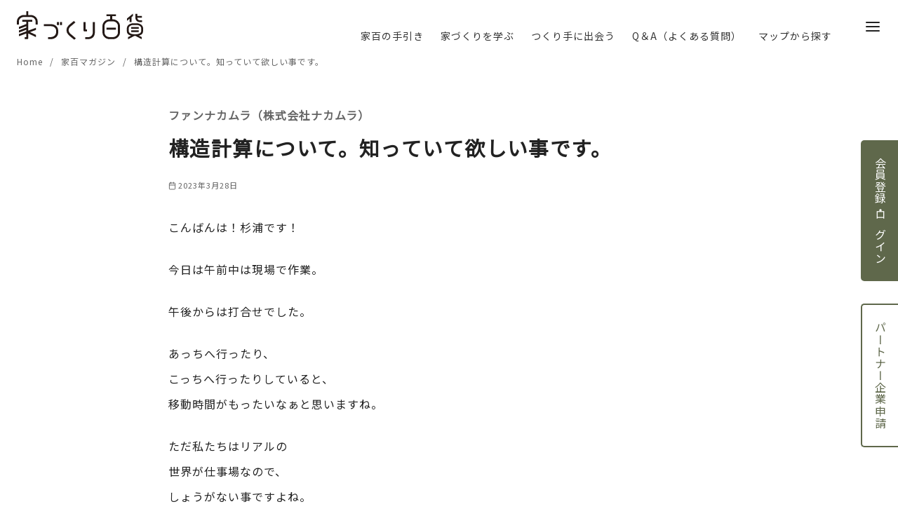

--- FILE ---
content_type: text/html; charset=utf-8
request_url: https://www.google.com/recaptcha/api2/anchor?ar=1&k=6Ldt3ZQdAAAAAKiyXAJcpTR_M0U2JEz5dtEy0Qx3&co=aHR0cHM6Ly9pZWR1a3VyaTEwMC5jb206NDQz&hl=en&v=PoyoqOPhxBO7pBk68S4YbpHZ&size=invisible&anchor-ms=20000&execute-ms=30000&cb=ev4qvhqgjqg7
body_size: 48908
content:
<!DOCTYPE HTML><html dir="ltr" lang="en"><head><meta http-equiv="Content-Type" content="text/html; charset=UTF-8">
<meta http-equiv="X-UA-Compatible" content="IE=edge">
<title>reCAPTCHA</title>
<style type="text/css">
/* cyrillic-ext */
@font-face {
  font-family: 'Roboto';
  font-style: normal;
  font-weight: 400;
  font-stretch: 100%;
  src: url(//fonts.gstatic.com/s/roboto/v48/KFO7CnqEu92Fr1ME7kSn66aGLdTylUAMa3GUBHMdazTgWw.woff2) format('woff2');
  unicode-range: U+0460-052F, U+1C80-1C8A, U+20B4, U+2DE0-2DFF, U+A640-A69F, U+FE2E-FE2F;
}
/* cyrillic */
@font-face {
  font-family: 'Roboto';
  font-style: normal;
  font-weight: 400;
  font-stretch: 100%;
  src: url(//fonts.gstatic.com/s/roboto/v48/KFO7CnqEu92Fr1ME7kSn66aGLdTylUAMa3iUBHMdazTgWw.woff2) format('woff2');
  unicode-range: U+0301, U+0400-045F, U+0490-0491, U+04B0-04B1, U+2116;
}
/* greek-ext */
@font-face {
  font-family: 'Roboto';
  font-style: normal;
  font-weight: 400;
  font-stretch: 100%;
  src: url(//fonts.gstatic.com/s/roboto/v48/KFO7CnqEu92Fr1ME7kSn66aGLdTylUAMa3CUBHMdazTgWw.woff2) format('woff2');
  unicode-range: U+1F00-1FFF;
}
/* greek */
@font-face {
  font-family: 'Roboto';
  font-style: normal;
  font-weight: 400;
  font-stretch: 100%;
  src: url(//fonts.gstatic.com/s/roboto/v48/KFO7CnqEu92Fr1ME7kSn66aGLdTylUAMa3-UBHMdazTgWw.woff2) format('woff2');
  unicode-range: U+0370-0377, U+037A-037F, U+0384-038A, U+038C, U+038E-03A1, U+03A3-03FF;
}
/* math */
@font-face {
  font-family: 'Roboto';
  font-style: normal;
  font-weight: 400;
  font-stretch: 100%;
  src: url(//fonts.gstatic.com/s/roboto/v48/KFO7CnqEu92Fr1ME7kSn66aGLdTylUAMawCUBHMdazTgWw.woff2) format('woff2');
  unicode-range: U+0302-0303, U+0305, U+0307-0308, U+0310, U+0312, U+0315, U+031A, U+0326-0327, U+032C, U+032F-0330, U+0332-0333, U+0338, U+033A, U+0346, U+034D, U+0391-03A1, U+03A3-03A9, U+03B1-03C9, U+03D1, U+03D5-03D6, U+03F0-03F1, U+03F4-03F5, U+2016-2017, U+2034-2038, U+203C, U+2040, U+2043, U+2047, U+2050, U+2057, U+205F, U+2070-2071, U+2074-208E, U+2090-209C, U+20D0-20DC, U+20E1, U+20E5-20EF, U+2100-2112, U+2114-2115, U+2117-2121, U+2123-214F, U+2190, U+2192, U+2194-21AE, U+21B0-21E5, U+21F1-21F2, U+21F4-2211, U+2213-2214, U+2216-22FF, U+2308-230B, U+2310, U+2319, U+231C-2321, U+2336-237A, U+237C, U+2395, U+239B-23B7, U+23D0, U+23DC-23E1, U+2474-2475, U+25AF, U+25B3, U+25B7, U+25BD, U+25C1, U+25CA, U+25CC, U+25FB, U+266D-266F, U+27C0-27FF, U+2900-2AFF, U+2B0E-2B11, U+2B30-2B4C, U+2BFE, U+3030, U+FF5B, U+FF5D, U+1D400-1D7FF, U+1EE00-1EEFF;
}
/* symbols */
@font-face {
  font-family: 'Roboto';
  font-style: normal;
  font-weight: 400;
  font-stretch: 100%;
  src: url(//fonts.gstatic.com/s/roboto/v48/KFO7CnqEu92Fr1ME7kSn66aGLdTylUAMaxKUBHMdazTgWw.woff2) format('woff2');
  unicode-range: U+0001-000C, U+000E-001F, U+007F-009F, U+20DD-20E0, U+20E2-20E4, U+2150-218F, U+2190, U+2192, U+2194-2199, U+21AF, U+21E6-21F0, U+21F3, U+2218-2219, U+2299, U+22C4-22C6, U+2300-243F, U+2440-244A, U+2460-24FF, U+25A0-27BF, U+2800-28FF, U+2921-2922, U+2981, U+29BF, U+29EB, U+2B00-2BFF, U+4DC0-4DFF, U+FFF9-FFFB, U+10140-1018E, U+10190-1019C, U+101A0, U+101D0-101FD, U+102E0-102FB, U+10E60-10E7E, U+1D2C0-1D2D3, U+1D2E0-1D37F, U+1F000-1F0FF, U+1F100-1F1AD, U+1F1E6-1F1FF, U+1F30D-1F30F, U+1F315, U+1F31C, U+1F31E, U+1F320-1F32C, U+1F336, U+1F378, U+1F37D, U+1F382, U+1F393-1F39F, U+1F3A7-1F3A8, U+1F3AC-1F3AF, U+1F3C2, U+1F3C4-1F3C6, U+1F3CA-1F3CE, U+1F3D4-1F3E0, U+1F3ED, U+1F3F1-1F3F3, U+1F3F5-1F3F7, U+1F408, U+1F415, U+1F41F, U+1F426, U+1F43F, U+1F441-1F442, U+1F444, U+1F446-1F449, U+1F44C-1F44E, U+1F453, U+1F46A, U+1F47D, U+1F4A3, U+1F4B0, U+1F4B3, U+1F4B9, U+1F4BB, U+1F4BF, U+1F4C8-1F4CB, U+1F4D6, U+1F4DA, U+1F4DF, U+1F4E3-1F4E6, U+1F4EA-1F4ED, U+1F4F7, U+1F4F9-1F4FB, U+1F4FD-1F4FE, U+1F503, U+1F507-1F50B, U+1F50D, U+1F512-1F513, U+1F53E-1F54A, U+1F54F-1F5FA, U+1F610, U+1F650-1F67F, U+1F687, U+1F68D, U+1F691, U+1F694, U+1F698, U+1F6AD, U+1F6B2, U+1F6B9-1F6BA, U+1F6BC, U+1F6C6-1F6CF, U+1F6D3-1F6D7, U+1F6E0-1F6EA, U+1F6F0-1F6F3, U+1F6F7-1F6FC, U+1F700-1F7FF, U+1F800-1F80B, U+1F810-1F847, U+1F850-1F859, U+1F860-1F887, U+1F890-1F8AD, U+1F8B0-1F8BB, U+1F8C0-1F8C1, U+1F900-1F90B, U+1F93B, U+1F946, U+1F984, U+1F996, U+1F9E9, U+1FA00-1FA6F, U+1FA70-1FA7C, U+1FA80-1FA89, U+1FA8F-1FAC6, U+1FACE-1FADC, U+1FADF-1FAE9, U+1FAF0-1FAF8, U+1FB00-1FBFF;
}
/* vietnamese */
@font-face {
  font-family: 'Roboto';
  font-style: normal;
  font-weight: 400;
  font-stretch: 100%;
  src: url(//fonts.gstatic.com/s/roboto/v48/KFO7CnqEu92Fr1ME7kSn66aGLdTylUAMa3OUBHMdazTgWw.woff2) format('woff2');
  unicode-range: U+0102-0103, U+0110-0111, U+0128-0129, U+0168-0169, U+01A0-01A1, U+01AF-01B0, U+0300-0301, U+0303-0304, U+0308-0309, U+0323, U+0329, U+1EA0-1EF9, U+20AB;
}
/* latin-ext */
@font-face {
  font-family: 'Roboto';
  font-style: normal;
  font-weight: 400;
  font-stretch: 100%;
  src: url(//fonts.gstatic.com/s/roboto/v48/KFO7CnqEu92Fr1ME7kSn66aGLdTylUAMa3KUBHMdazTgWw.woff2) format('woff2');
  unicode-range: U+0100-02BA, U+02BD-02C5, U+02C7-02CC, U+02CE-02D7, U+02DD-02FF, U+0304, U+0308, U+0329, U+1D00-1DBF, U+1E00-1E9F, U+1EF2-1EFF, U+2020, U+20A0-20AB, U+20AD-20C0, U+2113, U+2C60-2C7F, U+A720-A7FF;
}
/* latin */
@font-face {
  font-family: 'Roboto';
  font-style: normal;
  font-weight: 400;
  font-stretch: 100%;
  src: url(//fonts.gstatic.com/s/roboto/v48/KFO7CnqEu92Fr1ME7kSn66aGLdTylUAMa3yUBHMdazQ.woff2) format('woff2');
  unicode-range: U+0000-00FF, U+0131, U+0152-0153, U+02BB-02BC, U+02C6, U+02DA, U+02DC, U+0304, U+0308, U+0329, U+2000-206F, U+20AC, U+2122, U+2191, U+2193, U+2212, U+2215, U+FEFF, U+FFFD;
}
/* cyrillic-ext */
@font-face {
  font-family: 'Roboto';
  font-style: normal;
  font-weight: 500;
  font-stretch: 100%;
  src: url(//fonts.gstatic.com/s/roboto/v48/KFO7CnqEu92Fr1ME7kSn66aGLdTylUAMa3GUBHMdazTgWw.woff2) format('woff2');
  unicode-range: U+0460-052F, U+1C80-1C8A, U+20B4, U+2DE0-2DFF, U+A640-A69F, U+FE2E-FE2F;
}
/* cyrillic */
@font-face {
  font-family: 'Roboto';
  font-style: normal;
  font-weight: 500;
  font-stretch: 100%;
  src: url(//fonts.gstatic.com/s/roboto/v48/KFO7CnqEu92Fr1ME7kSn66aGLdTylUAMa3iUBHMdazTgWw.woff2) format('woff2');
  unicode-range: U+0301, U+0400-045F, U+0490-0491, U+04B0-04B1, U+2116;
}
/* greek-ext */
@font-face {
  font-family: 'Roboto';
  font-style: normal;
  font-weight: 500;
  font-stretch: 100%;
  src: url(//fonts.gstatic.com/s/roboto/v48/KFO7CnqEu92Fr1ME7kSn66aGLdTylUAMa3CUBHMdazTgWw.woff2) format('woff2');
  unicode-range: U+1F00-1FFF;
}
/* greek */
@font-face {
  font-family: 'Roboto';
  font-style: normal;
  font-weight: 500;
  font-stretch: 100%;
  src: url(//fonts.gstatic.com/s/roboto/v48/KFO7CnqEu92Fr1ME7kSn66aGLdTylUAMa3-UBHMdazTgWw.woff2) format('woff2');
  unicode-range: U+0370-0377, U+037A-037F, U+0384-038A, U+038C, U+038E-03A1, U+03A3-03FF;
}
/* math */
@font-face {
  font-family: 'Roboto';
  font-style: normal;
  font-weight: 500;
  font-stretch: 100%;
  src: url(//fonts.gstatic.com/s/roboto/v48/KFO7CnqEu92Fr1ME7kSn66aGLdTylUAMawCUBHMdazTgWw.woff2) format('woff2');
  unicode-range: U+0302-0303, U+0305, U+0307-0308, U+0310, U+0312, U+0315, U+031A, U+0326-0327, U+032C, U+032F-0330, U+0332-0333, U+0338, U+033A, U+0346, U+034D, U+0391-03A1, U+03A3-03A9, U+03B1-03C9, U+03D1, U+03D5-03D6, U+03F0-03F1, U+03F4-03F5, U+2016-2017, U+2034-2038, U+203C, U+2040, U+2043, U+2047, U+2050, U+2057, U+205F, U+2070-2071, U+2074-208E, U+2090-209C, U+20D0-20DC, U+20E1, U+20E5-20EF, U+2100-2112, U+2114-2115, U+2117-2121, U+2123-214F, U+2190, U+2192, U+2194-21AE, U+21B0-21E5, U+21F1-21F2, U+21F4-2211, U+2213-2214, U+2216-22FF, U+2308-230B, U+2310, U+2319, U+231C-2321, U+2336-237A, U+237C, U+2395, U+239B-23B7, U+23D0, U+23DC-23E1, U+2474-2475, U+25AF, U+25B3, U+25B7, U+25BD, U+25C1, U+25CA, U+25CC, U+25FB, U+266D-266F, U+27C0-27FF, U+2900-2AFF, U+2B0E-2B11, U+2B30-2B4C, U+2BFE, U+3030, U+FF5B, U+FF5D, U+1D400-1D7FF, U+1EE00-1EEFF;
}
/* symbols */
@font-face {
  font-family: 'Roboto';
  font-style: normal;
  font-weight: 500;
  font-stretch: 100%;
  src: url(//fonts.gstatic.com/s/roboto/v48/KFO7CnqEu92Fr1ME7kSn66aGLdTylUAMaxKUBHMdazTgWw.woff2) format('woff2');
  unicode-range: U+0001-000C, U+000E-001F, U+007F-009F, U+20DD-20E0, U+20E2-20E4, U+2150-218F, U+2190, U+2192, U+2194-2199, U+21AF, U+21E6-21F0, U+21F3, U+2218-2219, U+2299, U+22C4-22C6, U+2300-243F, U+2440-244A, U+2460-24FF, U+25A0-27BF, U+2800-28FF, U+2921-2922, U+2981, U+29BF, U+29EB, U+2B00-2BFF, U+4DC0-4DFF, U+FFF9-FFFB, U+10140-1018E, U+10190-1019C, U+101A0, U+101D0-101FD, U+102E0-102FB, U+10E60-10E7E, U+1D2C0-1D2D3, U+1D2E0-1D37F, U+1F000-1F0FF, U+1F100-1F1AD, U+1F1E6-1F1FF, U+1F30D-1F30F, U+1F315, U+1F31C, U+1F31E, U+1F320-1F32C, U+1F336, U+1F378, U+1F37D, U+1F382, U+1F393-1F39F, U+1F3A7-1F3A8, U+1F3AC-1F3AF, U+1F3C2, U+1F3C4-1F3C6, U+1F3CA-1F3CE, U+1F3D4-1F3E0, U+1F3ED, U+1F3F1-1F3F3, U+1F3F5-1F3F7, U+1F408, U+1F415, U+1F41F, U+1F426, U+1F43F, U+1F441-1F442, U+1F444, U+1F446-1F449, U+1F44C-1F44E, U+1F453, U+1F46A, U+1F47D, U+1F4A3, U+1F4B0, U+1F4B3, U+1F4B9, U+1F4BB, U+1F4BF, U+1F4C8-1F4CB, U+1F4D6, U+1F4DA, U+1F4DF, U+1F4E3-1F4E6, U+1F4EA-1F4ED, U+1F4F7, U+1F4F9-1F4FB, U+1F4FD-1F4FE, U+1F503, U+1F507-1F50B, U+1F50D, U+1F512-1F513, U+1F53E-1F54A, U+1F54F-1F5FA, U+1F610, U+1F650-1F67F, U+1F687, U+1F68D, U+1F691, U+1F694, U+1F698, U+1F6AD, U+1F6B2, U+1F6B9-1F6BA, U+1F6BC, U+1F6C6-1F6CF, U+1F6D3-1F6D7, U+1F6E0-1F6EA, U+1F6F0-1F6F3, U+1F6F7-1F6FC, U+1F700-1F7FF, U+1F800-1F80B, U+1F810-1F847, U+1F850-1F859, U+1F860-1F887, U+1F890-1F8AD, U+1F8B0-1F8BB, U+1F8C0-1F8C1, U+1F900-1F90B, U+1F93B, U+1F946, U+1F984, U+1F996, U+1F9E9, U+1FA00-1FA6F, U+1FA70-1FA7C, U+1FA80-1FA89, U+1FA8F-1FAC6, U+1FACE-1FADC, U+1FADF-1FAE9, U+1FAF0-1FAF8, U+1FB00-1FBFF;
}
/* vietnamese */
@font-face {
  font-family: 'Roboto';
  font-style: normal;
  font-weight: 500;
  font-stretch: 100%;
  src: url(//fonts.gstatic.com/s/roboto/v48/KFO7CnqEu92Fr1ME7kSn66aGLdTylUAMa3OUBHMdazTgWw.woff2) format('woff2');
  unicode-range: U+0102-0103, U+0110-0111, U+0128-0129, U+0168-0169, U+01A0-01A1, U+01AF-01B0, U+0300-0301, U+0303-0304, U+0308-0309, U+0323, U+0329, U+1EA0-1EF9, U+20AB;
}
/* latin-ext */
@font-face {
  font-family: 'Roboto';
  font-style: normal;
  font-weight: 500;
  font-stretch: 100%;
  src: url(//fonts.gstatic.com/s/roboto/v48/KFO7CnqEu92Fr1ME7kSn66aGLdTylUAMa3KUBHMdazTgWw.woff2) format('woff2');
  unicode-range: U+0100-02BA, U+02BD-02C5, U+02C7-02CC, U+02CE-02D7, U+02DD-02FF, U+0304, U+0308, U+0329, U+1D00-1DBF, U+1E00-1E9F, U+1EF2-1EFF, U+2020, U+20A0-20AB, U+20AD-20C0, U+2113, U+2C60-2C7F, U+A720-A7FF;
}
/* latin */
@font-face {
  font-family: 'Roboto';
  font-style: normal;
  font-weight: 500;
  font-stretch: 100%;
  src: url(//fonts.gstatic.com/s/roboto/v48/KFO7CnqEu92Fr1ME7kSn66aGLdTylUAMa3yUBHMdazQ.woff2) format('woff2');
  unicode-range: U+0000-00FF, U+0131, U+0152-0153, U+02BB-02BC, U+02C6, U+02DA, U+02DC, U+0304, U+0308, U+0329, U+2000-206F, U+20AC, U+2122, U+2191, U+2193, U+2212, U+2215, U+FEFF, U+FFFD;
}
/* cyrillic-ext */
@font-face {
  font-family: 'Roboto';
  font-style: normal;
  font-weight: 900;
  font-stretch: 100%;
  src: url(//fonts.gstatic.com/s/roboto/v48/KFO7CnqEu92Fr1ME7kSn66aGLdTylUAMa3GUBHMdazTgWw.woff2) format('woff2');
  unicode-range: U+0460-052F, U+1C80-1C8A, U+20B4, U+2DE0-2DFF, U+A640-A69F, U+FE2E-FE2F;
}
/* cyrillic */
@font-face {
  font-family: 'Roboto';
  font-style: normal;
  font-weight: 900;
  font-stretch: 100%;
  src: url(//fonts.gstatic.com/s/roboto/v48/KFO7CnqEu92Fr1ME7kSn66aGLdTylUAMa3iUBHMdazTgWw.woff2) format('woff2');
  unicode-range: U+0301, U+0400-045F, U+0490-0491, U+04B0-04B1, U+2116;
}
/* greek-ext */
@font-face {
  font-family: 'Roboto';
  font-style: normal;
  font-weight: 900;
  font-stretch: 100%;
  src: url(//fonts.gstatic.com/s/roboto/v48/KFO7CnqEu92Fr1ME7kSn66aGLdTylUAMa3CUBHMdazTgWw.woff2) format('woff2');
  unicode-range: U+1F00-1FFF;
}
/* greek */
@font-face {
  font-family: 'Roboto';
  font-style: normal;
  font-weight: 900;
  font-stretch: 100%;
  src: url(//fonts.gstatic.com/s/roboto/v48/KFO7CnqEu92Fr1ME7kSn66aGLdTylUAMa3-UBHMdazTgWw.woff2) format('woff2');
  unicode-range: U+0370-0377, U+037A-037F, U+0384-038A, U+038C, U+038E-03A1, U+03A3-03FF;
}
/* math */
@font-face {
  font-family: 'Roboto';
  font-style: normal;
  font-weight: 900;
  font-stretch: 100%;
  src: url(//fonts.gstatic.com/s/roboto/v48/KFO7CnqEu92Fr1ME7kSn66aGLdTylUAMawCUBHMdazTgWw.woff2) format('woff2');
  unicode-range: U+0302-0303, U+0305, U+0307-0308, U+0310, U+0312, U+0315, U+031A, U+0326-0327, U+032C, U+032F-0330, U+0332-0333, U+0338, U+033A, U+0346, U+034D, U+0391-03A1, U+03A3-03A9, U+03B1-03C9, U+03D1, U+03D5-03D6, U+03F0-03F1, U+03F4-03F5, U+2016-2017, U+2034-2038, U+203C, U+2040, U+2043, U+2047, U+2050, U+2057, U+205F, U+2070-2071, U+2074-208E, U+2090-209C, U+20D0-20DC, U+20E1, U+20E5-20EF, U+2100-2112, U+2114-2115, U+2117-2121, U+2123-214F, U+2190, U+2192, U+2194-21AE, U+21B0-21E5, U+21F1-21F2, U+21F4-2211, U+2213-2214, U+2216-22FF, U+2308-230B, U+2310, U+2319, U+231C-2321, U+2336-237A, U+237C, U+2395, U+239B-23B7, U+23D0, U+23DC-23E1, U+2474-2475, U+25AF, U+25B3, U+25B7, U+25BD, U+25C1, U+25CA, U+25CC, U+25FB, U+266D-266F, U+27C0-27FF, U+2900-2AFF, U+2B0E-2B11, U+2B30-2B4C, U+2BFE, U+3030, U+FF5B, U+FF5D, U+1D400-1D7FF, U+1EE00-1EEFF;
}
/* symbols */
@font-face {
  font-family: 'Roboto';
  font-style: normal;
  font-weight: 900;
  font-stretch: 100%;
  src: url(//fonts.gstatic.com/s/roboto/v48/KFO7CnqEu92Fr1ME7kSn66aGLdTylUAMaxKUBHMdazTgWw.woff2) format('woff2');
  unicode-range: U+0001-000C, U+000E-001F, U+007F-009F, U+20DD-20E0, U+20E2-20E4, U+2150-218F, U+2190, U+2192, U+2194-2199, U+21AF, U+21E6-21F0, U+21F3, U+2218-2219, U+2299, U+22C4-22C6, U+2300-243F, U+2440-244A, U+2460-24FF, U+25A0-27BF, U+2800-28FF, U+2921-2922, U+2981, U+29BF, U+29EB, U+2B00-2BFF, U+4DC0-4DFF, U+FFF9-FFFB, U+10140-1018E, U+10190-1019C, U+101A0, U+101D0-101FD, U+102E0-102FB, U+10E60-10E7E, U+1D2C0-1D2D3, U+1D2E0-1D37F, U+1F000-1F0FF, U+1F100-1F1AD, U+1F1E6-1F1FF, U+1F30D-1F30F, U+1F315, U+1F31C, U+1F31E, U+1F320-1F32C, U+1F336, U+1F378, U+1F37D, U+1F382, U+1F393-1F39F, U+1F3A7-1F3A8, U+1F3AC-1F3AF, U+1F3C2, U+1F3C4-1F3C6, U+1F3CA-1F3CE, U+1F3D4-1F3E0, U+1F3ED, U+1F3F1-1F3F3, U+1F3F5-1F3F7, U+1F408, U+1F415, U+1F41F, U+1F426, U+1F43F, U+1F441-1F442, U+1F444, U+1F446-1F449, U+1F44C-1F44E, U+1F453, U+1F46A, U+1F47D, U+1F4A3, U+1F4B0, U+1F4B3, U+1F4B9, U+1F4BB, U+1F4BF, U+1F4C8-1F4CB, U+1F4D6, U+1F4DA, U+1F4DF, U+1F4E3-1F4E6, U+1F4EA-1F4ED, U+1F4F7, U+1F4F9-1F4FB, U+1F4FD-1F4FE, U+1F503, U+1F507-1F50B, U+1F50D, U+1F512-1F513, U+1F53E-1F54A, U+1F54F-1F5FA, U+1F610, U+1F650-1F67F, U+1F687, U+1F68D, U+1F691, U+1F694, U+1F698, U+1F6AD, U+1F6B2, U+1F6B9-1F6BA, U+1F6BC, U+1F6C6-1F6CF, U+1F6D3-1F6D7, U+1F6E0-1F6EA, U+1F6F0-1F6F3, U+1F6F7-1F6FC, U+1F700-1F7FF, U+1F800-1F80B, U+1F810-1F847, U+1F850-1F859, U+1F860-1F887, U+1F890-1F8AD, U+1F8B0-1F8BB, U+1F8C0-1F8C1, U+1F900-1F90B, U+1F93B, U+1F946, U+1F984, U+1F996, U+1F9E9, U+1FA00-1FA6F, U+1FA70-1FA7C, U+1FA80-1FA89, U+1FA8F-1FAC6, U+1FACE-1FADC, U+1FADF-1FAE9, U+1FAF0-1FAF8, U+1FB00-1FBFF;
}
/* vietnamese */
@font-face {
  font-family: 'Roboto';
  font-style: normal;
  font-weight: 900;
  font-stretch: 100%;
  src: url(//fonts.gstatic.com/s/roboto/v48/KFO7CnqEu92Fr1ME7kSn66aGLdTylUAMa3OUBHMdazTgWw.woff2) format('woff2');
  unicode-range: U+0102-0103, U+0110-0111, U+0128-0129, U+0168-0169, U+01A0-01A1, U+01AF-01B0, U+0300-0301, U+0303-0304, U+0308-0309, U+0323, U+0329, U+1EA0-1EF9, U+20AB;
}
/* latin-ext */
@font-face {
  font-family: 'Roboto';
  font-style: normal;
  font-weight: 900;
  font-stretch: 100%;
  src: url(//fonts.gstatic.com/s/roboto/v48/KFO7CnqEu92Fr1ME7kSn66aGLdTylUAMa3KUBHMdazTgWw.woff2) format('woff2');
  unicode-range: U+0100-02BA, U+02BD-02C5, U+02C7-02CC, U+02CE-02D7, U+02DD-02FF, U+0304, U+0308, U+0329, U+1D00-1DBF, U+1E00-1E9F, U+1EF2-1EFF, U+2020, U+20A0-20AB, U+20AD-20C0, U+2113, U+2C60-2C7F, U+A720-A7FF;
}
/* latin */
@font-face {
  font-family: 'Roboto';
  font-style: normal;
  font-weight: 900;
  font-stretch: 100%;
  src: url(//fonts.gstatic.com/s/roboto/v48/KFO7CnqEu92Fr1ME7kSn66aGLdTylUAMa3yUBHMdazQ.woff2) format('woff2');
  unicode-range: U+0000-00FF, U+0131, U+0152-0153, U+02BB-02BC, U+02C6, U+02DA, U+02DC, U+0304, U+0308, U+0329, U+2000-206F, U+20AC, U+2122, U+2191, U+2193, U+2212, U+2215, U+FEFF, U+FFFD;
}

</style>
<link rel="stylesheet" type="text/css" href="https://www.gstatic.com/recaptcha/releases/PoyoqOPhxBO7pBk68S4YbpHZ/styles__ltr.css">
<script nonce="T7fObapCy-aXS7LLBrzf0g" type="text/javascript">window['__recaptcha_api'] = 'https://www.google.com/recaptcha/api2/';</script>
<script type="text/javascript" src="https://www.gstatic.com/recaptcha/releases/PoyoqOPhxBO7pBk68S4YbpHZ/recaptcha__en.js" nonce="T7fObapCy-aXS7LLBrzf0g">
      
    </script></head>
<body><div id="rc-anchor-alert" class="rc-anchor-alert"></div>
<input type="hidden" id="recaptcha-token" value="[base64]">
<script type="text/javascript" nonce="T7fObapCy-aXS7LLBrzf0g">
      recaptcha.anchor.Main.init("[\x22ainput\x22,[\x22bgdata\x22,\x22\x22,\[base64]/[base64]/MjU1Ong/[base64]/[base64]/[base64]/[base64]/[base64]/[base64]/[base64]/[base64]/[base64]/[base64]/[base64]/[base64]/[base64]/[base64]/[base64]\\u003d\x22,\[base64]\\u003d\x22,\x22wogIGsKidMKPX1B5w5PCl8K1NcOTazQnQMOwacOSwoLCozc6YhZiw6xOwpfCgcKJw4k5AsO5MMOHw6IOw47CjsOcwqd+dMOZTcORH3zCmMKRw6wUw4tHKmhyYMKhwq4Jw6Y1wpc+XcKxwpkYwolbP8OTMcO3w68RwoTCtnvCtcK/w43DpMOUAgoxesOJdznCkcK0wr5hwpvCoMOzGMKEwpDCqsODwpk3WsKBw4QyWTPDmh0YcsK3w5nDvcOlw7cNQ3HDhR/DicONbmrDnT5IbsKVLEPDq8OEX8OlD8OrwqZxFcOtw5HCg8OQwoHDohZBMAfDpRUJw75Jw5oZTsKEwq3Ct8Kmw68+w5TCtSo5w5rCjcKHwo7DqmAxwqBBwpd3IcK7w4fCsCDCl1PCisOBQcKaw6HDl8K/[base64]/[base64]/Cqz47dsKpw5TDlnt7BsOiW1AqGMO3LgsHw7bCk8KxPCvDm8OWwqnDsBAGwrHDiMOzw6Imw6LDp8OTMcORDi17woLCqy/[base64]/Diyo1wpV9wo1ewoNCwrLDlXbDv3rChF9Pw6zCmcOxwpnDmV3CusOlw7XDmUHCjRLCnQ3DksOLYmLDnhLDrsOEwo/ClcKcMMK1S8KdHsODEcO/w4rCmcOYwq/ClF4tHyodQlNmasKLPcOjw6rDo8OFwpRfwqPDuFYpNcKtcTJHHsOvTkZ1w7gtwqEpGMKMdMOLIMKHesOJCcK+w58DQm/DvcOJw6E/b8KPwqd1w53Cnm/[base64]/wrk+wrJlw554SmHCi8KQw6gkQjxRTkg0Ylp3SsObfyQiw5pcw7nChcOqwp9/[base64]/CjcK6wo3DicO4wrDCrsOaw55Pw7XCtcOQOsOyacKHRwbDm07DlcKATGvDhMOOw4nDm8K0JUkbJUktw7VKwqFuw49NwrILLUzCrEzDqiHCkkUoV8OZNAo5wpMFwr7Djj7Ci8Ouwq43XMKgZxrDsSHDhcKwdVrCq3HClTAWf8O+c1MEan/[base64]/CmmTCgmrDv8KKJ1nDjTh4FkLCtMORw7HDhcOqwqnCtsONwqTDtT1/SgljwqjDlThAR1AcEmYbd8O+wpfCpi4hwo7Dhx5JwpR1W8K7JsOZwpPDv8OnUg/DicKtL3c+wq/Du8OicwBGw6NUfcOQwpPDm8OUwpUew79Aw6vCr8K8C8OsCEIWH8O7wpYxwoLCj8KQUsO5wrHDnlbDiMKeaMKaY8KRw51Rw7fDpxh7w5LDkMOiw4vDokfCtMOBSsK6AElkGTEzU0ZiwptYRMOQK8O0w5LDu8OKw4/[base64]/[base64]/[base64]/CtsOkwpLClcK/[base64]/[base64]/w7dxdcOUw47Dn8O7wpUiCB7Ds8KkSMOEXTDDnSoiwoLDnQTClwp3wrnCjcKbKMKPJSDCgMKPwqYSNMOuw6jDiyAHwqobPMOrR8Oqw6TDk8OXOMKfwqB/CcOCCcOIHXFrwqnDrRLDnyXDsDvCp3bCtS57eEEoZ2VwworDosKBwrNYWMKcTcKMw7TDuXLCosKVwoMSGMO7VFVmw6A/w6lbLcOqO3Bhw6UUTMOsE8OUTxvCrH9nSsOBDWTDqhlEJMO6QMOqwohQNsKnS8K4QMODw5sVcAQLZBfCgWbCpDvCuVFRLWTCusOwwrvDnsKFDhXDp2PCisKBwqjCt3fDlcOzwoxMWTLCsG9GDkTCp8KUfEhYw5zCjMO9YXUzEsKndCvCgsKDfGrCqcK/w7Ild29XO8OkBsK5CTxCKEPDvnrCmycWw7bDuMKPwq1dTgPCi09qFMKXwprCnDPCpmPCh8KHd8KOwpERBcKhFHxKw7pyDsOaMSxnwrTDpFMQY2p+w7nDo0AOwrg8w788fkVIdsKlw7lFw6FOT8Kxw7Y7NsOXLMKzLRjDgMKBYkliw5TCjcKnUCkZPxzDqMOyw7hLBC1/w7IbwqbDpsKPe8Omw6kfwo/Dkn/Dq8KWwoDCtsO3QcKafMOhw53CnsO9FsK6dsKxwofDjCHDlmDCrVRdSSnDuMOZwobDkSnDr8OIwo1Dw63CnWcow6HDkBQUVcK9WlzDuVvDkTjDjDvCm8K8w5UWY8Ksa8OIEsKvI8Opwq7CoMKww75gw7h1wplmeifDoE/DmMKvScOAw4EQw7rDow3DlcOsJUcPFsOyEcKjI2zCjsOBGDkAa8OWwpBMIVDDg08UwogabMKoNXQpw6PDvFHDlMKlwpJSCsOawonCjGQpw6JTScOaQjbCmR/DsAESZSrCn8Oyw5DDmDYsdUEjYsKQwpgFwqVJw7LDqWwuJALCji/Dm8K6QmjDiMO3wqI2w7wPwpEWwqlhWcKXSEpafMOOwoHCn08Ww43DgMOpwoNuX8OTAMOtw4cpwoHCuBTDj8K0w5LDnMOGwoFzwoXCtcKSbwVyw4rCgcKCw7QoesO6cg9Bw6omXGrDocOow6gGAcOULyAMw7LCgUU/dmFyW8OgwpzCvgZww4kwIMK4AsKqwrvDu2/CtBfCi8OnV8OLThbCuMKtwoPCiUoMwqlqw6oRGMKFwpo6XDLCukYCeTNUbcKWwrXCsSxcUlgZw7DCjsKKAsOEwrzCumfCjUXCqcOCwrwrbw50w4cNP8KmFsO8w57Dt2Y2Y8KcwqBWScOMwq/[base64]/ChMOoZMOMRcOJQMKeWBLCnjtuwqHDmMKCw7bDgDrCqcOaw5tsUS7DrnQswrxBPXHCvwrDn8OFW1hJdcKHAcKEwpfDvEN+w6vDgC3DshrDpMOBwoI1UnTCtMKrThZYwoICwo8Ww5jCsMKeVCxawp3Cr8Kaw7oEbSHCgMKow47Dhl02w4HCksKpZDQyYMOtEcKyw5/DiDzClcOawr3CrMKAKMOiHMOmBcOWw7vDtGnDinRJwqXDtkRWOjhxwqYEakIpwozCrnPDr8KFVsKKKMKPf8OHw7bCiMKCQsKswr/[base64]/DlcKfC8OLwqDCqMKKDnbCnXvCsjLCojHDiAMpw7ggdsOjAsKGwpYiY8KVwpzCqcK8w5AoEE7DksKHBWptLcOMIcONdT3Dg0/CsMOIw6wlZ0LCuCk/woxLM8OJK2Ndw7/DssO+E8KVw6PCtDNZC8O3ZCZGfcKhfmPCncK/VSnDnMKTw7YeTcKXw6HDq8OuZXkOU2fDhFA9WMKeYC/CkcOXwqLCg8OrGsKww7RdRcK9a8Kwb0MUBD7DkUxjw6EowrrDq8OoD8KOacKJTGdJexbCojMAwqzDulDDtyVaakIswoxNVsKmwpJ4XAbDl8O7ZsK9fsOAPMKUGnpGeV/[base64]/[base64]/CuMOMw5dcwq9KwqnDtcOKNA7Dm2lzNGLCjxjCiCPCnjV1AB3Cl8KeMExOwovCm1rDncOfGsKqTGhzWMOgacKWwpHCmEvChcKQOsOaw5HCiMOWw5tpNHjCkcO0w4xJw7nCmsKFTsKBLsKNw5fDt8KvwqAqZ8KzZ8KTCcKZwrsEw5ghX04/cy/[base64]/w4gdO8KUZDdFUXjDo8OmYxvChcO8wrlewoRww7fDtsOTw7YpdcKEw4oqQhrDncKfw4M1wosDcMONwp9HDcKAwpfChn/[base64]/CtRUUw6ovN3DDg8KvwqnDv8OcKGnDvgfDpMKKw4nDnCBPBcOvwrZXw7TCgjrDksK9wrcMw68bbGvDgRA/[base64]/Cr3VnJR4Rw7HCuwYOPh/CuDQ3wofDmQFAI8KwbMKvwr3CgFNHwqtvw5LCgMKIw5/[base64]/Dvh01w5cgw6fCtnZCOTV4wpgEKMOyTmIZDMKXXsK9FEZkw4LDvcK7wrZcAmPDlDLDpH7Csl16HkrDsSDCkcOmfcKawq8maQcQw4shOyjCljlLfyMtKR9qJS0/[base64]/CkGLDlyjChnkvEnRxZMOCwrHDhRZ5TsO5w5VgwqbDhsO9w7hTwr5GHcO/[base64]/Ci8Kuw6gvwpnDszjDmEJzGmzDhcOpNhgGwoEhwqNadDvDnj/Dj8K7w4Maw5jDr0Mdw6sEwqRlPHzCjcKuw4MCw4M4wpBLw61qw5Fkw6lEbAcbwo/[base64]/DksKSF3Jsw6PCqRE4w6zDqBZtfEXCuXfCosOXSENyw6nDvMO0w54ewq/[base64]/Dl1FeLVcqw6IFw6oUwpASwrnDjHHDk8OXw4IgYMKlD2nCpC01wobDoMObVGV6Y8OaPcOFZETCpMKICgpiw5UmGsKkaMK2GExgK8OFwpDDlx1Xwok4wozCoFLCkzfChRkmfyHCj8OswqXCt8K/NV3ClsOWEhcdPCEWw5nCl8O1QMK/F2/ClcOMKlQaAStaw68PU8OTwq3DhMKBw5h/ecKkYzMowqbDnHkCRcOowrXCmFB/fDNhw7PDjcKAJsOyw4TCvgp4E8KDSk/DtVXCuUJZwrMrDcOVU8O2w7rCtT7DgVQBM8O5wrN8V8O/w7nCpsKZwqFlMj0Mwo/DscOLYRdwRz/[base64]/woPDiMKGPT7Ci8OWwp7DtMO8w4hZK25/wp7CjMKXw4YaB8KCw7nDpcK4OcKkw7jCmcKhw7DCqkMhbcK0woR+wqJgDcKkwpzCucKlFTbCk8OJZH7Cs8K1JW3CncK2wqvDsVPDph3Ds8Oswq1lwrrDgMOnIWDCgGvCiybDhMO4wqDDkUnDo0oSwqQUCcOnG8Oew5nDpx/DqibCvhrDrhYsHn01w6oowq/[base64]/[base64]/DpilowpjDs37CosKuZkXCqcK3ZjYHw7d6w7hUw7FuA8KeRMO/Gn/CrsOeEcKLAxoQW8ONwoYfw4NHF8OKe14JwqjDjGc0CcOucFXDu2TDmMKvw4/Cj1F/[base64]/Dv8K8a2vCtcKrJntPdsK+CMODClzDhFs6w75xLF7DgSskN1DDvcKtVsKKwp/[base64]/w6/DiVfCrVgcw6nCnsO4woJPMRvDusOXw783GMOZR8KMwp4BNcOoGWQHJ1DDicKTV8OeGcO6NSUEYsODA8OHZ048bx3DqsK3wod5BMOlHVE0FTF9w6bCssKwZEvDmnTCqTPDk33CtMKCwoguDsOmwp/CkD/CnsOhUBPDkXoyaSNzYMKfbMKAejvDgClewqk7CC3CucKIw5nCl8K+LgEcw5/Dsk5NbhjCp8KhwrbChcOvw6jDvcKmw47Dt8OAwp1QTW/[base64]/[base64]/DqhhtV8OjfwvDjcOTwqNRJgFQwrcKwoYpIG3ChsKfA1NmH0EfwqvCh8KvTzbClCTDvEdEF8KVRsKKw4Qpw6TClsKAwobCgcOawphrG8Oow6oSDsKwwrLCmkbCm8O4woXCsEYcw6PCr0bClDrCo8OXIj7DjkYdw5/ChlBhw7HDhMKuwoXDgzvCn8KLw6wFwrzCmHPCu8KCcBgzw4DDny/DoMKpfMOQaMOlKArChFJhKMKXdcOyI07CkMOEw4FEL1DDiU4DacKYw5PDhMK1W8OII8O9P8Kew7rCuAvDnC7DusO+WMO6w5FjwpXDkEh/fE/DpxPDp3t5b3g9wq/[base64]/w5zDncKgw7NQBxvDncKAw6bDuMOMCBYcKTbDjsOfw7YVccO2WcOdw6ttX8Kpw5tGwpzDv8Kkw4nDkcKTw4zCmnvDpgvCknPChsOTaMKRY8OMdcOswpbDhsKWE3vCsHM3wrM5wokAw7TCgsK8wop2wr3DsG47aVl5wr43w7/DhATCtmNLwrvCpA1WAHTDq1gcwofCjDbDp8OLQERjH8Ogw47Cr8K+w7Q0PsKCw5jCtDvCpi7Dkl8jw7BiaEF6w6hAwoY+w7cbPMKLbT/DrcOfdw/[base64]/Coz1PwrDCiwlew6dlw4Qzw64sCF3CixjCnRvDtsOJfMOvNMK8w5zCpsKswr82wqrDoMK4GcOPw7t4w4BOYRkUBDg1wp7Cj8KgOwXDs8KoR8KxF8KuLl3CmcOhwrbDh280dQ3DqMK2Z8OPwpEEHzDDjWp9wp7DtxvComfDq8KKT8OObF/[base64]/[base64]/T1pHAsKrUnvCtQUUw4LCm8KVFsORw4jDpF/CuRPDqjPDkhrDqsO/w7zDtcKFw6cjwrzDj3nDiMK/ODlww6ciwrnDv8OvwobCqsOSwpE6wpbDsMKkMU/CvXjDi2J2C8OoW8O+AiZaHhDDsVc0wqQAwqjDsBVQwo8IwohGPhTCrcKnwo3Dn8KTaMO+F8KJe3HDog3CqFnDpMOSdyXCgsOFMx9dw4bCu3LDisO2wr/Dhm/DkSQ/wosDQsOIRQokw5t8YD/CnsKKwrw+w7BtITfDlW47wpoEwp7CsHDDh8Kpw5xwBh/DqBjCmsKsEcKBw4t2w6c7OsOuw7rCnHHDpBvDp8Oga8OEDlbDhx5sDsOqP140w5nDqcOkcAzCrsOPw6NNHx/CsMKWwqPCmsOYwpkPF3jCnVLCgMK0PSJFEsOeHMOlw6fCqcKtA2MiwoU0w5PCiMOSc8OuUsK7w7MjVgTCr2UVa8Kbw4BXw6PDkcOiQsKnwq7DjSNeA1XDgsKfwqXCljbDg8OzQ8OIKMKdYR/DsMKrwqrDgcOMwrrDiMKbKADDiTp/w5wIO8KlHsOGZQHDhAgOYgAowrTCkm8mXx99UMKLGMKOwoA8woNKTsKkJT/Ds3XDrMK7bWLDmFRJJ8KYw4jCg3XCpsKqw6BwAz3Ci8OiwpjDtmgpw6HDl3PDkMO7wo7ChyfDnFzDn8KHw5JAAsOMH8Oowr5iQQ3CmEc3WsO1wowtwoHDoyHDlk/Dg8O9woHCkWjDsMKkw47Di8ORTGRnUMKCw5DCk8OaVkbDunPCv8KLe2LCtMKjdsOiwqPDo1fDjMKpwrLCoQAjw4Irw6DDk8ODwr/ClDZ3RDTCi3rDvcKlecKSYRYeCTAZL8Kpw5ZZw6HCl0kOw4kJwr9MLRVWw7oxAzjCn2PDqBFjwqwKw5PCqMK/JMKYDgI6wrfCssOTPSN6wqMsw6xfUQHDm8Oow7AVR8OGwqfDjwNeLMKZwp/Dukt2wqlsEMOxaHrCijbCv8Ouw4cNw5PCgMO5wofCp8KdWkjDosKowrE/MMOPw6DDmVwNw4AQEz1/w44Fw43Cn8KpMR5lw5N2w4bDq8KiN8K4w5VUw60qLMKvwoQdw4bDv1tqFxRJwpo8w4XDlsKVwqzClUtewq4zw6rCvlfDrMOlwqMDQsOjOBTCqzYjXHPDrsOWG8Kzw6FsWk7CqSgLcMOrw7fCvcKZw5fCiMKAwr/[base64]/DmMO2ByDDr8K7EcOTV8KrwozCrAzDu8K9wpDCvyDDp8Oew4TCssO7w7JMw7kPQ8OqVgHDnsKewrjCrXjCvsKDw4PDuTg6EMONw7TDnyPDrX7CosKeJmXDhSbCusO5QCrCmHhgZcK+wpvCmBUxfFHCjMKLw6YmDlkowp/DkhrDj2JHDEZKw7LCqBwmT2BCKDvCvEV4w4HDrE3Cly3DncKwwp3Dn3Y+wo5/b8Oww4jDmMK4wpLChF8gw59lw7vDgsK0HmgIwqrDscOrwo3ChATCqcO9J1BQwq5naSVOw4XDjz9Bwr19w5I/B8KzSR5kw6pcD8KHw5YnB8K5wrvDl8OxwqIvw7TCl8OhRcKcw6nDm8ONHMOPVcKzwoQXwoDCmwlKEUzDkBwQOxnDlMKFw4zDo8Orwp3CgMOvwq/CjXN+w5vDq8KJw5PDsB5RC8O2dioqZznChRDDmFzDvsK7V8KmQD0hHsOKw4hRUcKsLsOmwrEcMcKJwpnCr8KJwoA4Fy8DR2wMwr7DoCksP8KofXvDicOrW3jDrynCkMOQw4l8w5zDrcOaw7Zec8Knwroiwr7Ci0zCkMO3wrIPacOlazHDhsOrbl5uwp1zGl7DtsK/wqvDt8OKwoxfK8KAHg0Tw4s3wq50w7jDhE0FE8OCwo/DicOLwr7DhsKwwpPDrVwhwqrDl8KCw5FCK8Krw5Rew5HDtH3CksKywpPDtSQaw5l4wo3DpSTCt8Kkw7lEe8O/wrzDp8OGSA/CjwQbwpHCvklzScOOw5A2S1zCjsK9fn/CucOSScOKSMO2KsOtL3zCp8K4w53Cs8OvwoHClhRrwrM5w4tRwo9KbsKQwrxtCn/CksOXSifCoDsPJAAiblTDocOMw6rCv8O5wrnCgFDDmBtPFB3Co2xXPcKbwpnDksOpw5TDl8OLAMK0ZwLDmMOsw4w3wpVhNMKhfMO/[base64]/DpknDjcOgLnnDl8OSwoscN8KEwrrCmDAzw585wpXCqcOvw74uw4hFInTCiBwnw4tiwpbDq8OGGE3ClmlfFnHCoMOhwr8vw6HCuiTDucOnwrfCp8KnKQ01w7QfwqJ7GcK9U8KSw4HDvcOlw7/CrsKLw4MgQR/CrUcXAlZow59rDsKrw7N7wr5swrbCpMKsY8OJHhHCi1/DmU7CiMO0fQY+w7LCssOXf1XDux08woLCssKCw5jDsEocwp4iBEbCicOMwrV5wp1Uwqo6wpTCgxnDvMO7Uz/[base64]/DlQEcasOxUMO1w71uw4dew51hw4cmAMOmfmDCsl96wpMWJCNlBUfCicK8wp8yZcOnw4bDg8OQw6xxSj4fGsOPw6pgw71LOwgiZljCv8KgI2vDpsOOw6wGTBzCkcK7w6nCjH7DkSHDr8KMQk/DhgEJOGbDgMOhw4PCocKtfMKfM0F3wrcIw5/Ck8K5w7XDo3AHa3c5XS1rwp5Qwqpswo8BdMOaw5V/wqAyw4PCnsOVRsKJGwhgRB7Dn8O/w5YzIMKjwr8yZsKQwr5lK8OwJMO4UcOdLsKyw73DgQrCoMK9QWY0Q8Ojw584woPCkE1QRcORwpIsFSXDmDohNjoUZz7CisOhwr3CsCDCgMKDw7VCw55dw7B1JsOvwo5/w7Ndw6jCjXhQf8O2wrg4w49/wq3CqGJvP1LCjMKvCz0bwojCnsKHwq7CvErDhsKiGWEFBW0iwpAiwpzDhBLCkGpqwq1tTHTDncKTdMK3YsKlwr/DsMOKwqvCtDjDt14/w7jDgsKSwoVZXsK2MFPCtsO4VFXDsDFWw6wOwrw1WjzCump3wrrCs8K2w786w7E5wr3CrER2G8Kiwp46wp1owqc/egbDkUfCsAkaw7jCmMKAw4/CiFgGwrFFNQPDizvDrcKoIMO3wrvDtiLCusK6wpsXwqwywq1hCQzCo1QpG8OowpoCUHnDucK5wrhFw5IgOsKBX8KPGgtlwoZOw61Pw4MFw7tBw4sbwq7DiMORFcOKZMKFwodZbsO+e8KVw64iwq3ChcOqw4vCs2fDncK/JyIaaMKQwq/DocOOLMOBwrzCiRklw6MIw55+wofDv3DDs8OjQ8ONd8K2W8OCA8OgNcO2w77ComjCpMKqw4PCoUHCq0rCqxTCliDDkcO1wqR5PMOhKcK/AMKDw495w7lFwr4Jw4Vww7UBwpgEWH1FLcOEwqILw77CjA4pQTEAw6jChFkiw60bw6wQwqbCjcO8w7rCi3Jqw4oIF8KUPMOgbMKjY8KiUkjCjgh0SwBIwoTCmcOqf8OePzbDj8KMacOdw65pwr/Ch2zDhcOBwq7CqA/CisKzwr7DjnzDtnXDmMOew6/CmcODDcOYGsKNw7JYEsKpwq4Aw4TCrsK6cMOvwojDn1B0wqrDghYRw4xYwqvCkDMqwo7DrcOTw7JxHsKNXMOzcDPCrT91VFEqGsKrcsK9w6xaIk7DlQnCpXTDqMOWwqnDmRsNwrDDtWjCoS/Ct8K5CMOVWMKawo3DlsO+esKBw4LCmsKFLMKDw6xVwqEAA8KYasKQfsOwwogEcF3DkcOVw5PDswZ4BVvCgcOTWcOZwotZG8K5wpzDjMKawoLCq8Kswo7CmTHDtMKIa8KYG8KjfsOvwo5qD8OGw7gPwq1sw7Y1CmPDssKOHsKCSSTDkcKvw7/CmkpuwpMhLS5YwrHDnG7CvsKZw4oHw5N8FCfCvsO1ZsOoSh0CAsO/[base64]/HDxWNsKrFcK0w5PCtsOZCsO4GnjDnXRmEBU8WyxVwo7CrsOcO8KWOMOow7rDuinCqF3CuyxDwqdBw4bDomsDMh9Ed8OmSDVIw4/DnALCkMOwwrhYwqnDmMKAw6XCosOPw70wwq/[base64]/Ih9Pf0RMwoDCgsOLJHrDjh5fw4LDvXITwpHDhMKiYHbCjEDCnH3DmwjCqcKGecORwrQwDcKGe8OVw5xLG8KYwpI5QsKGwrckWyrCjMOrSsORw4ELwpdvFsOnwoHDvcOcw4bCp8OiY0Z4QnYewqowdgrDp2d6w5jDg2oqdjvClMKMNzQKJVzDs8OGw6I4w7/[base64]/FA7Di8O7w6TDg8OuwrkACsOsX8OOwqMiE2s5e8OCw4ERw6IKTloYGmkMIsO4wo4BXzJRZ3LCt8K7fcOuwrHCiWbDqMKEVh/ChRHCjEF0f8Oww70nw7TCvsKUwqhyw79Pw4YbOV8HB0sJElfCusKeSsKCQAkoCMKnwpMBb8Kuwp5YZsOTXAhlw5ZDNcKbw5TChsOxZ0x/wrpdwrDCmx3CrsOzw5lKE2PCvsKxw5XDtnFuBsOOw7PDkGzClsKLw4ccwpN2JlLCt8Kjw43DrH3CgcKyW8ODMD90wqnCmjQSfiIowo5dwo/[base64]/DiBjCksOZFcKiAsOxBkvDrxDDv8Okw4jCk0k2b8O2wp/Cj8KjCijCuMKhwqxewo7Ch8OPOsO0w4rCqMOpwpPCpMOFw73CpcOpUsKPw5PDj347OkfDosOkw5PDgsOWUWQWM8KgW3RAwr1ww6vDlcOSw7DClFbCplU0w5tuJcKLJsOqAcKGwoU/[base64]/Q8OvYMOXfMOQwoXCjsObw5PDsVI0SMOvB8KmTH86wqbCvcOwEsKne8KCcGgFw4vDri8pAwMxwrDDhTbDjcKGw7XDsVbCkMOdIQPCgMKsJMK+wq7DqmdgWMKDG8OeYMOjNcOkw6LCrQ/CucKATyYlwpJWL8O3PWIbG8KTLcKhw6TDvMK+w6LCn8OmVsKnXRQBw6nCjMKMw75fwpTDoGrCg8Okwp/CiVTCmQ3Ct38qw6DCgVRew57DqzjDg3AhwofDhGvCk8OKfwLChcO1wpAuRsKrBT1pQ8Kfw7A9w6PDrMKbw73CpSkpYMO8w5fDpcKWwpR4wrkKW8KuLhTDj2bCj8K6wpHCucOnwrsEwoDCvULCth/[base64]/Cq8K2w4VBZ1nCuWU5BcKmPcOVwoLDtDDChmfCiMO+QsKIwpPCucOpw5MiPlrDlcO5ZsK/[base64]/[base64]/AsOVdHrCoHTCnkbCrAvDn8OkOTo6wp1zw4rDicKhw4LDumXCosObw6vCtMO/d3XCliLDp8KzGcK7f8OEV8KpYsK9w5HDt8Ofw6NefVvCkirCosOBR8KTwqbCpcOiKlQ/WcOxw6dCQD4rwoEhIijCn8OdE8K6wqs2d8KEw4wrw6fDksK3w4fDq8KPwqLCk8KkDlrCiS4hwrTDlATCt3rDn8KKCcOSw5V/IMKmw6pmc8OYw6l0fGEWw5lJwrbCrcKPw6XDs8KFeRkuXMOFwrHCuHrCucOzaMKbwqrDjMOXw7fCtzbDsMOswrpkO8OxIHMRGMKgLwbDjXllDsOOF8K6w61+M8O6w5rCul0SfUIBwoY7wpHDvsOWwo3CjsK3ew1uZsKRw7phwq/CpEMhXsKkwpvCqcOXRy0eOMOlw4F+wq3ClsKJa2rCtV7DhMKQw5x6wrbDr8KcWsOHGSHCrcOdPEPCicOCwofCu8KRw6lPw5jCksK3VcKDUsOFTUbDhMO2WsK3wo5YXiRDw7LDtMKGO38VEcOVwqQ0wr7CuMO/[base64]/CtknDmgPCr8OTw53CmCFyEcOjw6LCm1PCljYlwrwlwqfDsMK/PzVIwp0lwqzDjcKbwoBkLjPCkMOLLsK/IMKcDGUDRwk4I8Orw6gyGxXDkMKGecKndcKewrTCpsOwwq03G8ODEsOeH2pXMcKBXMKCFMKIwrIPDcOZworDocO3XC/Di0PDgsKCCMOKwowdwrXCi8OGw6zDvsK/[base64]/wp3Do8O+w4TCi1fDlMKawrs5wpISQGZAwooSJE1iUMKcwoPDtDTCusOQJMOzwoBfwoTDnR5iwp/DksKUw5hoMcOXT8KLwo1yworDpcOzG8OmCgkOw4IPwp/CgMOnFMOawobCi8KKw5DChEwkJsKZwpc+UnlZw6XCjE7DszzCnsOkXXjCqnnCmMK9V2p1O0BcTsKMw7IiwqN6OFDDpGBSwpHCjitOwq3CoDjDr8OWYg1AwpxLKHY9w6JxacKKQ8Kew6FmP8O7GiLCqApRMkPDhsOJDMKSZFQOED/DlMOTOWDCsnvDn2vDszsowqTCvsKyYcOcwpTCgsO3w6nCgxcrw7PCnHXDuGrCul4gw4IOw6LCvMOwwrLDtsO1T8KAw6bDgcOBwpbDuhhaSxfCqcKvYMOWwqdSR2Ijw5VVDkbDhsOHw6/DlMO0Ol/[base64]/CkwzCssKDMcOgwrDDtlnDuAnDoQFfFsOOw5XCn2liQRnCvMKlNsK/w5stwrZ5wqDCm8OTIyEGUDpOOMOVesOEOMK1FcOweBtZIAd1wq8hNcKmY8Kpa8OgwpPDmsOAw6c2wofCuRMgw6gVw5vCn8KmZMKVDm8Fwp7CuT8zeFNkRgwYw6tlaMO1w63DviDDlnnCl0EBcMOkeMOQw5nCg8OsQSbDsMKJQlfDqMO9P8KUIw4/ZMOQwqPDisKRwpvCozrDk8O7D8ONw4rDrcK5fcKgLcK3w7V8OEE8w7bCt3HCpMODQ2bDtXrDsWF3w6bDpTALBsKJwovCsUnDvxZpw6sWwrLChWHDpQHCj3LDrsKRBMORw6lWbsOSEnrDnsOWw6jDnHcgPMOjwpnDpS/DjUMfIsOEMHjDtsOKUD7Cm2/Cm8KyH8OMwpJTJzPCjR7CrAxvw6rClgbDnsOOwrJTFywrGTJCAl09LsOmwoh4Z0LClMOpw4nCksKQw4nDlk/Cv8Kjw7PDpsKDw5Y2SyrDolcqwpbDmsKSFsK/w6PDrB/Dm0UHw5dSwqtUacOywo/Dg8O/V2poKifDoTVRwrHDusK1w7t/cCfDiEwBwoJzWcODwr7CsUclw4hUcMOdwpQlwrokXCBKwq0+LQEZXBjCosOQw7MMw7/CgVxZJsKlRsKUwqAWMR3Chhsjw7krO8OmwrBSRXfDicOcwpkvbHIdwpnCt3oQMUUpwr9YUMKLEcO8DmZXaMO8OmbDoCPCrzMqNlZ7C8OPw6XCoFppw6AGOGICwphUXGzCsw3CkcOua1xaccOXPsOCwo0lwpnCt8K3cVhnw4bDn11wwpggPcOYbhQxaQ8/XMKuw4vCh8OVwq/[base64]/DuMO9w5TCtcOAW0wHNcOCwrTDqMOmw5/Cv8OzGGLClXLCgcObf8OHw70iwr/[base64]/Dr8Kge8OLw7N+w6wNNcO/WB7CqyzCvn9Nw5rCv8KaDwPCrVMUYEbDh8OJdcORwq8Hw6XDhMOieRoPAsOvAGdUFcOKcXTDnBhNw47DsGJwwrbDiR3CqQdGwqErworCpsOhwoHCjFA5acOvBsK3XSNBfDTDoA3ChsKHw5/Doz9Bw47Dg8KUIcKdNMOGd8K2wpvCp0zDr8Oqw4BDw4FEw5PCkg/CuRscUcO1w5/CmcKlwpczRsO/[base64]/Dn8O7wq1rGlvDssOvwrd6wqvDr8KUVCdeXcKhwo5TwrrDo8KnIMOVwqXCrcK1w6NGR2Z3wp3CliDCssKYwrPCucKiOMOKwo7CuzBpwoDCtnkbwoLClHQpwpwMwoPDglwpwrA+w4vCv8OCfA/Dqk7CnCnDsgADw6fDm0fDvUTDrEbCuMK7w7rCo10lQMOLwovCmTBGwrDDnQDCpyDDkMKXZ8KCQSvCjMOLwrbDsW7DrD4iwp1GwovDqsK2DMKyfcOWcMOywr1fw61ww504wrArw6PDt1bDs8KnwqvDtsK4woTDnsO2w4tXJDbCuFh/w6xdDsOWwqhoYcO7ZGF7wpMSw5hawqnDgF3DoBvDgRrDlFoBQSJDNMK4WyHCnsO5woZRL8KRJMO0w5rCtEbCm8OHB8O9w7xOwqswMVQiwpBkw7YWGcKsOcOjWhU4wrDDsMOtw5PCn8O3B8Oew4PDvMOcGcKPJkXDkTnDnCjDvk/DlsOSw7vDk8KRw7nDjjsEEnMJXMKFwrHDtwdaw5ZWdQfCpyPDm8OKwoXCtjDDrQXCj8OZw7fDpMKBw7LDo34UbMOlTsOrIDXDkwPDm2PDjMO1QQTCsR1nwrtUwo/ChMKVU1V7wqcnwrXCm2HDhXbDsRPDpMOjeA7CtDANNFgMw6Vlw4DCs8OUfxZ7wp45bAkZb1QNMRjDosKowpvDuVbDpWVJNQ1pwqnDqXfDkzrChcKlIXHDqcKnTzDCjMK8MAorAWt2KVJMK0/[base64]/CrcKVCcO1w6EyacOCP8Ocw5Epw6xkwrnCocOrwq8Bw6rCicKJw7LDm8K6BcKyw5pSbgwQZsKPFXHCrEnDpDTDr8KfJkkJw7ggw70dwqPDljNRw4PDp8O5wpd7RcO6wq3Dq0AIwoBTYHjCo3gpw41OGz1VRivDrxFGOl1ow45Iw6tPw6DCjsO9w6zDs2bDhRIrw6/Co291VgbDh8Ovdx8Cw5p7XVDDrcOSwqDDmUjDiMKtwr16w4nDisOnHcKJw7t0w4LDu8OLBsKTF8KFw6PCnRPCksKOV8O0w5Bcw4gtecKOw7M+wr4Pw47DoBHDqkDDmCpZRMKEYsKEEMKUw5ITZ0cUK8KUSTXDpnt9WcKSw6B/XywJwo/Cs3bDj8OFHMOUwrnDnSjDrcOGw6rDjlI+w6bCkSTDjMOcw7EiVMKcJMOJw6TCmE5vJMKVw44qCMOgw6dAwrViIBZpwqHCjsO2woA3V8KJw7nClytkSsOiw7QcdsKZwpduK8OswrHCn23CrsOqTcOmKl3DrCEUw6vDvU7Ds2okw4J9TQlreScOw6VLZUBXw6/DhAUDFMOwesKUUitAKRLDgMKOwoNAwrTDsnA2w7zCsxZmS8KwQMK4e3LCj27DvsKULsKGwq7DgMOfD8K6UsK6GAMuw49swrnCrwpOc8Kvwr4yw5/[base64]/DsMK5wqLDqRDDu8O4fRE3XUVjw5ADwrxOY8KQw7zDhFxfHU3DuMORw6YdwrI3MMKEw6ZsIl3CnA1nwroswp7CrBbDlj0Vw5jDoHTCvSDCgMObw7YOCRokw5VOKMKsVcOcw6/ChmLDuQ7DlxfDrcOrw5vDucKQeMKpJcOtw6piwrU4CF5nQ8OfVcO7wqwJX34+KhIDW8K3cVUkSRDDt8Ktwp48wrYFDDHDjMKffcOFJMKIw73Dp8K/ITBkw4TCtgwSwrV+EMOCfsO+wo/Dol/Dr8Ome8KKwodEHS/Dl8KbwrtLw6dHw7vCkMO6EMKHYiYMHcKBwrLDp8OmwoIBKcOkw4PCmMO0T2B4NsKSw7EFw6MrV8OKwokKw7VwAsKWw6ELw5BpUsKZw7tuw7DDsS7DkVvCuMK2w7dDwpXDlSrDvg5oU8KSw4ltwo/CjMKTw5vCj0XDjcKTw4ddbw3Cu8Otw6DCgk/DscOVwqrDiT3ClcKrXMOeX2JmCQfCjCvCl8OKKMKjBMKoPUR7Fnt7w64vwqbCrcORFsK0BcK6w54iRD5ew5YBCW/[base64]/Cn1wvwo3DqMKAQAvCmcOxH8Kzw7QTwo/DjjkzYzZ1PW3CkB8lAMOqw5B4w5JUw59jwojCjMOVw41LcVYJJcK9wpFHW8KdIsOyHgXCpWBCw6LDhl/DjMOvCXTDncO+w53CmGB7w4nCosK/DcKhw7zDgndbLAfCjcKowqDCm8K1P21xQgwRS8KrwrTCs8KEwqLCgEjDkjHDmMK8w6XDlFRlZ8K3YsO0QG5WWcOZwpA4wro3bG7Ds8OuWSUQCMKrwrzDmzpaw653JCA/YGzCiHvCgsKPwpLDqsOmNFbDiMKmw6LDmcKwHgxFNU/[base64]/CvMOjaktWYyfCqCLCp3LDk8KkesOawp7Cq8OGKw0bBgLCkgoTVzhwOcKZw5UqwqwmSG1BO8OMwoMwA8O+woh8U8Olw4Z4wq3CjTnCpx9RDMO8wqnCvMKlwpHDmsOhw6HCsMKrw57Cg8KDw6xjw6BWI8O4R8KFw4hiw4LCvARWMBEyK8O5URF1YcOTE3Q\\u003d\x22],null,[\x22conf\x22,null,\x226Ldt3ZQdAAAAAKiyXAJcpTR_M0U2JEz5dtEy0Qx3\x22,0,null,null,null,1,[21,125,63,73,95,87,41,43,42,83,102,105,109,121],[1017145,130],0,null,null,null,null,0,null,0,null,700,1,null,0,\[base64]/76lBhnEnQkZnOKMAhk\\u003d\x22,0,0,null,null,1,null,0,0,null,null,null,0],\x22https://iedukuri100.com:443\x22,null,[3,1,1],null,null,null,1,3600,[\x22https://www.google.com/intl/en/policies/privacy/\x22,\x22https://www.google.com/intl/en/policies/terms/\x22],\x22IbzKV6H8o5T3hRmW439nBVdogyERx5vjJuabBZA2i/0\\u003d\x22,1,0,null,1,1768938713052,0,0,[195,192,243],null,[242,223,84,89,34],\x22RC-cmE_BvLbdTGtvw\x22,null,null,null,null,null,\x220dAFcWeA5ggp50JN_IGNH1wxN1W1tGAiq7Uhg8RaQpGJ78h99YM1vlgWYoF9EOIUThYCsdLy2af1nzuZ56oh6N9QPkgy7-_KUayg\x22,1769021513194]");
    </script></body></html>

--- FILE ---
content_type: image/svg+xml
request_url: https://iedukuri100.com/wp-content/uploads/2021/04/logotype.svg
body_size: 1216
content:
<?xml version="1.0" encoding="UTF-8"?> <svg xmlns="http://www.w3.org/2000/svg" viewBox="0 0 264.45 60.63"><defs><style>.a,.b{fill:#231815;}.b{stroke:#231815;stroke-miterlimit:10;stroke-width:0.28px;}</style></defs><path class="a" d="M201,17.22h-1.2V10.55h7.75v-4H187.75v4h7.75v6.67h-1.2c-8.25,0-15,6.42-15,14.31V45c0,7.89,6.71,14.31,15,14.31H201c8.25,0,15-6.42,15-14.31V31.53C215.91,23.64,209.2,17.22,201,17.22ZM211.66,45C211.66,50.5,206.85,55,201,55H194.3c-5.9,0-10.71-4.51-10.71-10.06V31.53c0-5.55,4.81-10.06,10.71-10.06H201c5.9,0,10.71,4.51,10.71,10.06Z"></path><path class="a" d="M147,38.61h-3.1V22.92h-4.25V40.46a2.29,2.29,0,0,0,2.4,2.4h5Z"></path><path class="a" d="M4.25,22.28c0-5.74,4.82-10.06,10.93-10.06H28.46c6.19,0,10.93,4.36,10.93,10.06v6h4.25v-6C43.64,14.17,37.13,8,28.46,8H24V0H19.7V8H15.18C6.59,8,0,14.17,0,22.28v6H4.25Z"></path><path class="a" d="M159.13,44.39c0,6.36-4.06,10.72-10.35,10.72H143.1v4.16h5.68c9.49,0,14.6-5.53,14.6-14.88V22.92h-4.25Z"></path><path class="a" d="M70.77,27.47c-9,0-9.67,0-14.16,0v4.25H70.77c7.24,0,11.52,4.29,11.52,9.94v2.87c0,6-5.36,10.46-11.6,10.46H65.28v4.26h5.41c9.65,0,16-6,16-14.6V41.78C86.7,33.64,81.09,27.47,70.77,27.47Z"></path><path class="b" d="M111.25,33.35l11.22-9.54-3-2.91s-7.4,5.72-11.22,9.54a13.61,13.61,0,0,0,0,19.59c4.27,4.27,12.12,10.41,12.12,10.41l3-2.91L111.25,47.12A9.57,9.57,0,0,1,111.25,33.35Z"></path><rect class="a" x="187.75" y="34.93" width="19.76" height="4.25"></rect><rect class="a" x="239.44" y="33.67" width="15.91" height="3.64"></rect><rect class="a" x="83.92" y="23" width="4.25" height="6.39"></rect><rect class="a" x="90.35" y="23" width="4.25" height="6.39"></rect><path class="a" d="M258,23.06h4.17V19.44h-4.09a5.51,5.51,0,0,1-5.72-5.59v-.22H262V10.17h-9.77V5.61h-4V12.9C248.25,19.26,251.89,23.06,258,23.06Z"></path><polygon class="a" points="250.91 44.22 255.34 44.22 255.34 40.58 239.44 40.58 239.44 44.22 243.96 44.22 250.91 44.22"></polygon><path class="a" d="M40,50.22,27.7,44.34,40,39.73V35.19l-16,6V22.27h8.46v-4H11.24v4H19.7v5l-15.24,6v4.57l15.24-6v2.95l-15.24,6v4.56l15.24-6V42.8L4.46,48.51v4.55L19.7,47.34V55H16.62v4.25h5.2A2.12,2.12,0,0,0,24,57.14V47.25l16,7.69Z"></path><path class="a" d="M264.45,41.66V36.5c0-6-5.72-10.9-13.78-10.9h-6.56c-8.06,0-13.77,4.89-13.77,10.9v5.16a9.78,9.78,0,0,0,6,9.22,22.33,22.33,0,0,0,3,1l-6.37,3V59.5l13.12-7.06h2.46l13.12,7.06V54.91l-6.31-3a14.47,14.47,0,0,0,3.11-1.13A9.73,9.73,0,0,0,264.45,41.66ZM255.07,48a22.08,22.08,0,0,1-6.23.93h-2.71a27,27,0,0,1-6.28-.89c-3.75-1.1-5.58-3.57-5.58-6.36V36.5c0-3.78,4-7.25,9.84-7.25h6.56c5.8,0,9.85,3.47,9.85,7.25v5.16C260.52,44.42,258.74,46.86,255.07,48Z"></path><polygon class="a" points="230.56 15.55 230.56 20.49 236.03 15.99 236.03 23.06 240.29 23.06 240.29 12.51 243.26 10.07 243.26 5.14 230.56 15.55"></polygon></svg> 